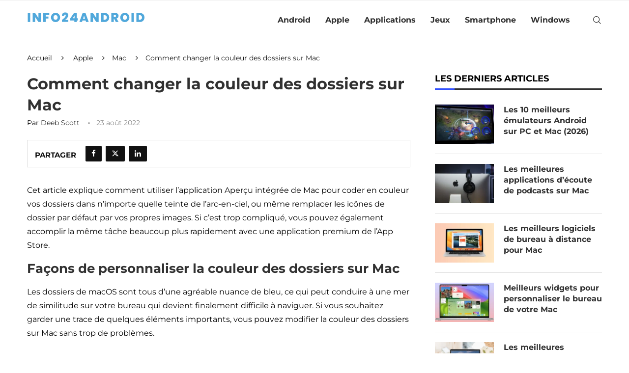

--- FILE ---
content_type: text/html; charset=utf-8
request_url: https://www.google.com/recaptcha/api2/aframe
body_size: 268
content:
<!DOCTYPE HTML><html><head><meta http-equiv="content-type" content="text/html; charset=UTF-8"></head><body><script nonce="UX-ks3Y_2APO2R2EgplTAQ">/** Anti-fraud and anti-abuse applications only. See google.com/recaptcha */ try{var clients={'sodar':'https://pagead2.googlesyndication.com/pagead/sodar?'};window.addEventListener("message",function(a){try{if(a.source===window.parent){var b=JSON.parse(a.data);var c=clients[b['id']];if(c){var d=document.createElement('img');d.src=c+b['params']+'&rc='+(localStorage.getItem("rc::a")?sessionStorage.getItem("rc::b"):"");window.document.body.appendChild(d);sessionStorage.setItem("rc::e",parseInt(sessionStorage.getItem("rc::e")||0)+1);localStorage.setItem("rc::h",'1768500606931');}}}catch(b){}});window.parent.postMessage("_grecaptcha_ready", "*");}catch(b){}</script></body></html>